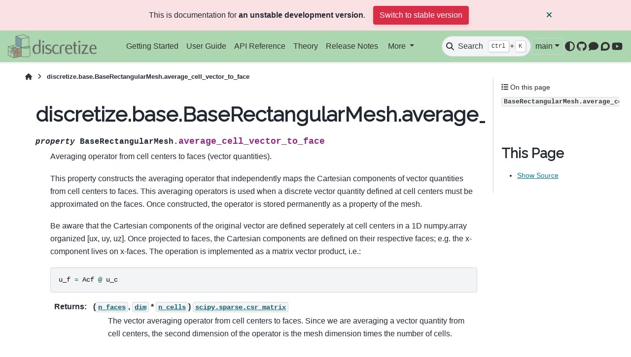

--- FILE ---
content_type: text/html; charset=utf-8
request_url: https://discretize.simpeg.xyz/en/main/api/generated/discretize.base.BaseRectangularMesh.average_cell_vector_to_face.html
body_size: 6525
content:

<!DOCTYPE html>


<html lang="en" data-content_root="../../" >

  <head>
    <meta charset="utf-8" />
    <meta name="viewport" content="width=device-width, initial-scale=1.0" /><meta name="viewport" content="width=device-width, initial-scale=1" />

    <title>discretize.base.BaseRectangularMesh.average_cell_vector_to_face &#8212; discretize 0.12.1.dev4+gc77638853 documentation</title>
  
  
  
  <script data-cfasync="false">
    document.documentElement.dataset.mode = localStorage.getItem("mode") || "";
    document.documentElement.dataset.theme = localStorage.getItem("theme") || "";
  </script>
  <!--
    this give us a css class that will be invisible only if js is disabled
  -->
  <noscript>
    <style>
      .pst-js-only { display: none !important; }

    </style>
  </noscript>
  
  <!-- Loaded before other Sphinx assets -->
  <link href="../../_static/styles/theme.css?digest=8878045cc6db502f8baf" rel="stylesheet" />
<link href="../../_static/styles/pydata-sphinx-theme.css?digest=8878045cc6db502f8baf" rel="stylesheet" />

    <link rel="stylesheet" type="text/css" href="../../_static/pygments.css?v=03e43079" />
    <link rel="stylesheet" type="text/css" href="../../_static/graphviz.css?v=4ae1632d" />
    <link rel="stylesheet" type="text/css" href="../../_static/plot_directive.css" />
    <link rel="stylesheet" type="text/css" href="../../_static/sg_gallery.css?v=d2d258e8" />
    <link rel="stylesheet" type="text/css" href="../../_static/sg_gallery-binder.css?v=f4aeca0c" />
    <link rel="stylesheet" type="text/css" href="../../_static/sg_gallery-dataframe.css?v=2082cf3c" />
    <link rel="stylesheet" type="text/css" href="../../_static/sg_gallery-rendered-html.css?v=1277b6f3" />
    <link rel="stylesheet" type="text/css" href="../../_static/css/custom.css?v=6cad16a3" />
  
  <!-- So that users can add custom icons -->
  <script src="../../_static/scripts/fontawesome.js?digest=8878045cc6db502f8baf"></script>
  <!-- Pre-loaded scripts that we'll load fully later -->
  <link rel="preload" as="script" href="../../_static/scripts/bootstrap.js?digest=8878045cc6db502f8baf" />
<link rel="preload" as="script" href="../../_static/scripts/pydata-sphinx-theme.js?digest=8878045cc6db502f8baf" />

    <script src="../../_static/documentation_options.js?v=207233d3"></script>
    <script src="../../_static/doctools.js?v=9bcbadda"></script>
    <script src="../../_static/sphinx_highlight.js?v=dc90522c"></script>
    <script async="async" src="https://cdn.jsdelivr.net/npm/mathjax@3/es5/tex-mml-chtml.js"></script>
    <script>DOCUMENTATION_OPTIONS.pagename = 'api/generated/discretize.base.BaseRectangularMesh.average_cell_vector_to_face';</script>
    <script>
        DOCUMENTATION_OPTIONS.theme_version = '0.16.1';
        DOCUMENTATION_OPTIONS.theme_switcher_json_url = 'https://discretize.simpeg.xyz/en/main/_static/versions.json';
        DOCUMENTATION_OPTIONS.theme_switcher_version_match = 'dev';
        DOCUMENTATION_OPTIONS.show_version_warning_banner =
            true;
        </script>
    <link rel="icon" href="../../_static/discretize-block.ico"/>
    <link rel="index" title="Index" href="../../genindex.html" />
    <link rel="search" title="Search" href="../../search.html" />
  <meta name="viewport" content="width=device-width, initial-scale=1"/>
  <meta name="docsearch:language" content="en"/>
  <meta name="docsearch:version" content="0.12.1.dev4" />
  </head>
  
  
  <body data-bs-spy="scroll" data-bs-target=".bd-toc-nav" data-offset="180" data-bs-root-margin="0px 0px -60%" data-default-mode="">

  
  
  <div id="pst-skip-link" class="skip-link d-print-none"><a href="#main-content">Skip to main content</a></div>
  
  <div id="pst-scroll-pixel-helper"></div>
  
  <button type="button" class="btn rounded-pill" id="pst-back-to-top">
    <i class="fa-solid fa-arrow-up"></i>Back to top</button>

  
  <dialog id="pst-search-dialog">
    
<form class="bd-search d-flex align-items-center"
      action="../../search.html"
      method="get">
  <i class="fa-solid fa-magnifying-glass"></i>
  <input type="search"
         class="form-control"
         name="q"
         placeholder="Search the docs ..."
         aria-label="Search the docs ..."
         autocomplete="off"
         autocorrect="off"
         autocapitalize="off"
         spellcheck="false"/>
  <span class="search-button__kbd-shortcut"><kbd class="kbd-shortcut__modifier">Ctrl</kbd>+<kbd>K</kbd></span>
</form>
  </dialog>

  <div class="pst-async-banner-revealer d-none">
  <aside id="bd-header-version-warning" class="d-none d-print-none" aria-label="Version warning"></aside>
</div>

  
    <header class="bd-header navbar navbar-expand-lg bd-navbar d-print-none">
<div class="bd-header__inner bd-page-width">
  <button class="pst-navbar-icon sidebar-toggle primary-toggle" aria-label="Site navigation">
    <span class="fa-solid fa-bars"></span>
  </button>
  
  
  <div class=" navbar-header-items__start">
    
      <div class="navbar-item">

  
    
  

<a class="navbar-brand logo" href="../../index.html">
  
  
  
  
  
    
    
      
    
    
    <img src="../../_static/discretize-logo.png" class="logo__image only-light" alt="discretize 0.12.1.dev4+gc77638853 documentation - Home"/>
    <img src="../../_static/discretize-logo.png" class="logo__image only-dark pst-js-only" alt="discretize 0.12.1.dev4+gc77638853 documentation - Home"/>
  
  
</a></div>
    
  </div>
  
  <div class=" navbar-header-items">
    
    <div class="me-auto navbar-header-items__center">
      
        <div class="navbar-item">
<nav>
  <ul class="bd-navbar-elements navbar-nav">
    
<li class="nav-item ">
  <a class="nav-link nav-internal" href="../../content/getting_started.html">
    Getting Started
  </a>
</li>


<li class="nav-item ">
  <a class="nav-link nav-internal" href="../../content/user_guide.html">
    User Guide
  </a>
</li>


<li class="nav-item ">
  <a class="nav-link nav-internal" href="../index.html">
    API Reference
  </a>
</li>


<li class="nav-item ">
  <a class="nav-link nav-internal" href="../../content/theory.html">
    Theory
  </a>
</li>


<li class="nav-item ">
  <a class="nav-link nav-internal" href="../../release/index.html">
    Release Notes
  </a>
</li>

            <li class="nav-item dropdown">
                <button class="btn dropdown-toggle nav-item" type="button"
                data-bs-toggle="dropdown" aria-expanded="false"
                aria-controls="pst-nav-more-links">
                    More
                </button>
                <ul id="pst-nav-more-links" class="dropdown-menu">
                    
<li class=" ">
  <a class="nav-link dropdown-item nav-external" href="https://simpeg.xyz">
    SimPEG
  </a>
</li>


<li class=" ">
  <a class="nav-link dropdown-item nav-external" href="https://mattermost.softwareunderground.org/simpeg">
    Contact
  </a>
</li>

                </ul>
            </li>
            
  </ul>
</nav></div>
      
    </div>
    
    
    <div class="navbar-header-items__end">
      
        <div class="navbar-item navbar-persistent--container">
          

<button class="btn search-button-field search-button__button pst-js-only" title="Search" aria-label="Search" data-bs-placement="bottom" data-bs-toggle="tooltip">
 <i class="fa-solid fa-magnifying-glass"></i>
 <span class="search-button__default-text">Search</span>
 <span class="search-button__kbd-shortcut"><kbd class="kbd-shortcut__modifier">Ctrl</kbd>+<kbd class="kbd-shortcut__modifier">K</kbd></span>
</button>
        </div>
      
      
        <div class="navbar-item">
<div class="version-switcher__container dropdown pst-js-only">
  <button id="pst-version-switcher-button-2"
    type="button"
    class="version-switcher__button btn btn-sm dropdown-toggle"
    data-bs-toggle="dropdown"
    aria-haspopup="listbox"
    aria-controls="pst-version-switcher-list-2"
    aria-label="Version switcher list"
  >
    Choose version  <!-- this text may get changed later by javascript -->
    <span class="caret"></span>
  </button>
  <div id="pst-version-switcher-list-2"
    class="version-switcher__menu dropdown-menu list-group-flush py-0"
    role="listbox" aria-labelledby="pst-version-switcher-button-2">
    <!-- dropdown will be populated by javascript on page load -->
  </div>
</div></div>
      
        <div class="navbar-item">

<button class="btn btn-sm nav-link pst-navbar-icon theme-switch-button pst-js-only" aria-label="Color mode" data-bs-title="Color mode"  data-bs-placement="bottom" data-bs-toggle="tooltip">
  <i class="theme-switch fa-solid fa-sun                fa-lg" data-mode="light" title="Light"></i>
  <i class="theme-switch fa-solid fa-moon               fa-lg" data-mode="dark"  title="Dark"></i>
  <i class="theme-switch fa-solid fa-circle-half-stroke fa-lg" data-mode="auto"  title="System Settings"></i>
</button></div>
      
        <div class="navbar-item"><ul class="navbar-icon-links"
    aria-label="Icon Links">
        <li class="nav-item">
          
          
          
          
          
          
          
          
          <a href="https://github.com/simpeg/discretize" title="GitHub" class="nav-link pst-navbar-icon" rel="noopener" target="_blank" data-bs-toggle="tooltip" data-bs-placement="bottom"><i class="fab fa-github fa-lg" aria-hidden="true"></i>
            <span class="sr-only">GitHub</span></a>
        </li>
        <li class="nav-item">
          
          
          
          
          
          
          
          
          <a href="https://mattermost.softwareunderground.org/simpeg" title="Mattermost" class="nav-link pst-navbar-icon" rel="noopener" target="_blank" data-bs-toggle="tooltip" data-bs-placement="bottom"><i class="fas fa-comment fa-lg" aria-hidden="true"></i>
            <span class="sr-only">Mattermost</span></a>
        </li>
        <li class="nav-item">
          
          
          
          
          
          
          
          
          <a href="https://simpeg.discourse.group/" title="Discourse" class="nav-link pst-navbar-icon" rel="noopener" target="_blank" data-bs-toggle="tooltip" data-bs-placement="bottom"><i class="fab fa-discourse fa-lg" aria-hidden="true"></i>
            <span class="sr-only">Discourse</span></a>
        </li>
        <li class="nav-item">
          
          
          
          
          
          
          
          
          <a href="https://www.youtube.com/c/geoscixyz" title="Youtube" class="nav-link pst-navbar-icon" rel="noopener" target="_blank" data-bs-toggle="tooltip" data-bs-placement="bottom"><i class="fab fa-youtube fa-lg" aria-hidden="true"></i>
            <span class="sr-only">Youtube</span></a>
        </li>
</ul></div>
      
    </div>
    
  </div>
  
  
    <div class="navbar-persistent--mobile">

<button class="btn search-button-field search-button__button pst-js-only" title="Search" aria-label="Search" data-bs-placement="bottom" data-bs-toggle="tooltip">
 <i class="fa-solid fa-magnifying-glass"></i>
 <span class="search-button__default-text">Search</span>
 <span class="search-button__kbd-shortcut"><kbd class="kbd-shortcut__modifier">Ctrl</kbd>+<kbd class="kbd-shortcut__modifier">K</kbd></span>
</button>
    </div>
  

  
    <button class="pst-navbar-icon sidebar-toggle secondary-toggle" aria-label="On this page">
      <span class="fa-solid fa-outdent"></span>
    </button>
  
</div>

    </header>
  

  <div class="bd-container">
    <div class="bd-container__inner bd-page-width">
      
      
      
        
      
      <dialog id="pst-primary-sidebar-modal"></dialog>
      <div id="pst-primary-sidebar" class="bd-sidebar-primary bd-sidebar hide-on-wide">
        

  
  <div class="sidebar-header-items sidebar-primary__section">
    
    
      <div class="sidebar-header-items__center">
        
          
          
            <div class="navbar-item">
<nav>
  <ul class="bd-navbar-elements navbar-nav">
    
<li class="nav-item ">
  <a class="nav-link nav-internal" href="../../content/getting_started.html">
    Getting Started
  </a>
</li>


<li class="nav-item ">
  <a class="nav-link nav-internal" href="../../content/user_guide.html">
    User Guide
  </a>
</li>


<li class="nav-item ">
  <a class="nav-link nav-internal" href="../index.html">
    API Reference
  </a>
</li>


<li class="nav-item ">
  <a class="nav-link nav-internal" href="../../content/theory.html">
    Theory
  </a>
</li>


<li class="nav-item ">
  <a class="nav-link nav-internal" href="../../release/index.html">
    Release Notes
  </a>
</li>


<li class="nav-item ">
  <a class="nav-link nav-external" href="https://simpeg.xyz">
    SimPEG
  </a>
</li>


<li class="nav-item ">
  <a class="nav-link nav-external" href="https://mattermost.softwareunderground.org/simpeg">
    Contact
  </a>
</li>

  </ul>
</nav></div>
          
        
      </div>
    
    
    
      <div class="sidebar-header-items__end">
        
          <div class="navbar-item">
<div class="version-switcher__container dropdown pst-js-only">
  <button id="pst-version-switcher-button-3"
    type="button"
    class="version-switcher__button btn btn-sm dropdown-toggle"
    data-bs-toggle="dropdown"
    aria-haspopup="listbox"
    aria-controls="pst-version-switcher-list-3"
    aria-label="Version switcher list"
  >
    Choose version  <!-- this text may get changed later by javascript -->
    <span class="caret"></span>
  </button>
  <div id="pst-version-switcher-list-3"
    class="version-switcher__menu dropdown-menu list-group-flush py-0"
    role="listbox" aria-labelledby="pst-version-switcher-button-3">
    <!-- dropdown will be populated by javascript on page load -->
  </div>
</div></div>
        
          <div class="navbar-item">

<button class="btn btn-sm nav-link pst-navbar-icon theme-switch-button pst-js-only" aria-label="Color mode" data-bs-title="Color mode"  data-bs-placement="bottom" data-bs-toggle="tooltip">
  <i class="theme-switch fa-solid fa-sun                fa-lg" data-mode="light" title="Light"></i>
  <i class="theme-switch fa-solid fa-moon               fa-lg" data-mode="dark"  title="Dark"></i>
  <i class="theme-switch fa-solid fa-circle-half-stroke fa-lg" data-mode="auto"  title="System Settings"></i>
</button></div>
        
          <div class="navbar-item"><ul class="navbar-icon-links"
    aria-label="Icon Links">
        <li class="nav-item">
          
          
          
          
          
          
          
          
          <a href="https://github.com/simpeg/discretize" title="GitHub" class="nav-link pst-navbar-icon" rel="noopener" target="_blank" data-bs-toggle="tooltip" data-bs-placement="bottom"><i class="fab fa-github fa-lg" aria-hidden="true"></i>
            <span class="sr-only">GitHub</span></a>
        </li>
        <li class="nav-item">
          
          
          
          
          
          
          
          
          <a href="https://mattermost.softwareunderground.org/simpeg" title="Mattermost" class="nav-link pst-navbar-icon" rel="noopener" target="_blank" data-bs-toggle="tooltip" data-bs-placement="bottom"><i class="fas fa-comment fa-lg" aria-hidden="true"></i>
            <span class="sr-only">Mattermost</span></a>
        </li>
        <li class="nav-item">
          
          
          
          
          
          
          
          
          <a href="https://simpeg.discourse.group/" title="Discourse" class="nav-link pst-navbar-icon" rel="noopener" target="_blank" data-bs-toggle="tooltip" data-bs-placement="bottom"><i class="fab fa-discourse fa-lg" aria-hidden="true"></i>
            <span class="sr-only">Discourse</span></a>
        </li>
        <li class="nav-item">
          
          
          
          
          
          
          
          
          <a href="https://www.youtube.com/c/geoscixyz" title="Youtube" class="nav-link pst-navbar-icon" rel="noopener" target="_blank" data-bs-toggle="tooltip" data-bs-placement="bottom"><i class="fab fa-youtube fa-lg" aria-hidden="true"></i>
            <span class="sr-only">Youtube</span></a>
        </li>
</ul></div>
        
      </div>
    
  </div>
  
  
  <div class="sidebar-primary-items__end sidebar-primary__section">
      <div class="sidebar-primary-item">
<div id="ethical-ad-placement"
      class="flat"
      data-ea-publisher="readthedocs"
      data-ea-type="readthedocs-sidebar"
      data-ea-manual="true">
</div></div>
  </div>


      </div>
      
      <main id="main-content" class="bd-main" role="main">
        
        
          <div class="bd-content">
            <div class="bd-article-container">
              
              <div class="bd-header-article d-print-none">
<div class="header-article-items header-article__inner">
  
    <div class="header-article-items__start">
      
        <div class="header-article-item">

<nav aria-label="Breadcrumb" class="d-print-none">
  <ul class="bd-breadcrumbs">
    
    <li class="breadcrumb-item breadcrumb-home">
      <a href="../../index.html" class="nav-link" aria-label="Home">
        <i class="fa-solid fa-home"></i>
      </a>
    </li>
    <li class="breadcrumb-item active" aria-current="page"><span class="ellipsis">discretize.base.BaseRectangularMesh.average_cell_vector_to_face</span></li>
  </ul>
</nav>
</div>
      
    </div>
  
  
</div>
</div>
              
              
              
                
<div id="searchbox"></div>
                <article class="bd-article">
                  
  <section id="discretize-base-baserectangularmesh-average-cell-vector-to-face">
<h1>discretize.base.BaseRectangularMesh.average_cell_vector_to_face<a class="headerlink" href="#discretize-base-baserectangularmesh-average-cell-vector-to-face" title="Link to this heading">#</a></h1>
<dl class="py property">
<dt class="sig sig-object py" id="discretize.base.BaseRectangularMesh.average_cell_vector_to_face">
<em class="property"><span class="pre">property</span><span class="w"> </span></em><span class="sig-prename descclassname"><span class="pre">BaseRectangularMesh.</span></span><span class="sig-name descname"><span class="pre">average_cell_vector_to_face</span></span><a class="headerlink" href="#discretize.base.BaseRectangularMesh.average_cell_vector_to_face" title="Link to this definition">#</a></dt>
<dd><p>Averaging operator from cell centers to faces (vector quantities).</p>
<p>This property constructs the averaging operator that independently maps the
Cartesian components of vector quantities from cell centers to faces.
This averaging operators is used when a discrete vector quantity defined at
cell centers must be approximated on the faces. Once constructed, the operator is
stored permanently as a property of the mesh.</p>
<p>Be aware that the Cartesian components of the original vector
are defined seperately at cell centers in a 1D numpy.array organized [ux, uy, uz].
Once projected to faces, the Cartesian components are defined on their respective
faces; e.g. the x-component lives on x-faces. The operation is implemented as a
matrix vector product, i.e.:</p>
<div class="highlight-default notranslate"><div class="highlight"><pre><span></span><span class="n">u_f</span> <span class="o">=</span> <span class="n">Acf</span> <span class="o">@</span> <span class="n">u_c</span>
</pre></div>
</div>
<dl class="field-list simple">
<dt class="field-odd">Returns<span class="colon">:</span></dt>
<dd class="field-odd"><dl class="simple">
<dt>(<a class="reference internal" href="discretize.base.BaseRectangularMesh.n_faces.html#discretize.base.BaseRectangularMesh.n_faces" title="discretize.base.BaseRectangularMesh.n_faces"><code class="xref py py-obj docutils literal notranslate"><span class="pre">n_faces</span></code></a>, <a class="reference internal" href="discretize.base.BaseRectangularMesh.dim.html#discretize.base.BaseRectangularMesh.dim" title="discretize.base.BaseRectangularMesh.dim"><code class="xref py py-obj docutils literal notranslate"><span class="pre">dim</span></code></a> * <a class="reference internal" href="discretize.base.BaseRectangularMesh.n_cells.html#discretize.base.BaseRectangularMesh.n_cells" title="discretize.base.BaseRectangularMesh.n_cells"><code class="xref py py-obj docutils literal notranslate"><span class="pre">n_cells</span></code></a>) <a class="reference external" href="https://docs.scipy.org/doc/scipy/reference/generated/scipy.sparse.csr_matrix.html#scipy.sparse.csr_matrix" title="(in SciPy v1.16.2)"><code class="xref py py-obj docutils literal notranslate"><span class="pre">scipy.sparse.csr_matrix</span></code></a></dt><dd><p>The vector averaging operator from cell centers to faces. Since we
are averaging a vector quantity from cell centers, the second dimension
of the operator is the mesh dimension times the number of cells.</p>
</dd>
</dl>
</dd>
</dl>
<p class="rubric">Notes</p>
<p>Let <span class="math notranslate nohighlight">\(\mathbf{u_c}\)</span> be the discrete representation of a vector
quantity whose Cartesian components are defined separately at cell centers.
<strong>average_cell_vector_to_face</strong> constructs a discrete linear operator
<span class="math notranslate nohighlight">\(\mathbf{A_{cf}}\)</span> that projects each Cartesian component of
<span class="math notranslate nohighlight">\(\mathbf{u_c}\)</span> to the faces, i.e.:</p>
<div class="math notranslate nohighlight">
\[\mathbf{u_f} = \mathbf{A_{cf}} \, \mathbf{u_c}\]</div>
<p>where <span class="math notranslate nohighlight">\(\mathbf{u_f}\)</span> is the discrete vector quantity whose Cartesian
components are approximated on their respective cell faces; e.g. the x-component is
approximated on x-faces. For each face (x, y or z), we are simply taking a weighted average
between the values of the correct Cartesian component at the corresponding cell centers.</p>
<p>E.g. for the x-component, which is projected to x-faces, the weighted average on
a 2D mesh would be:</p>
<div class="math notranslate nohighlight">
\[u_x(i \! + \! 1/2, j) = \frac{h_{i+1} u_x (i,j) + h_i u_x(i \! + \! 1,j)}{hx_i + hx_{i+1}}\]</div>
<p>where <span class="math notranslate nohighlight">\(h_i\)</span> and <span class="math notranslate nohighlight">\(h_{i+1}\)</span> represent the cell respective cell widths
in the x-direction. For boundary faces, nearest neighbor is used to extrapolate
the values.</p>
<p class="rubric">Examples</p>
<p>Here we compute the values of a vector function discretized to cell centers.
We then create an averaging operator to approximate the function on the faces.</p>
<p>We start by importing the necessary packages and defining a mesh.</p>
<div class="doctest highlight-default notranslate"><div class="highlight"><pre><span></span><span class="gp">&gt;&gt;&gt; </span><span class="kn">from</span><span class="w"> </span><span class="nn">discretize</span><span class="w"> </span><span class="kn">import</span> <span class="n">TensorMesh</span>
<span class="gp">&gt;&gt;&gt; </span><span class="kn">import</span><span class="w"> </span><span class="nn">numpy</span><span class="w"> </span><span class="k">as</span><span class="w"> </span><span class="nn">np</span>
<span class="gp">&gt;&gt;&gt; </span><span class="kn">import</span><span class="w"> </span><span class="nn">matplotlib.pyplot</span><span class="w"> </span><span class="k">as</span><span class="w"> </span><span class="nn">plt</span>
<span class="gp">&gt;&gt;&gt; </span><span class="n">h</span> <span class="o">=</span> <span class="mf">0.5</span> <span class="o">*</span> <span class="n">np</span><span class="o">.</span><span class="n">ones</span><span class="p">(</span><span class="mi">40</span><span class="p">)</span>
<span class="gp">&gt;&gt;&gt; </span><span class="n">mesh</span> <span class="o">=</span> <span class="n">TensorMesh</span><span class="p">([</span><span class="n">h</span><span class="p">,</span> <span class="n">h</span><span class="p">],</span> <span class="n">x0</span><span class="o">=</span><span class="s2">&quot;CC&quot;</span><span class="p">)</span>
</pre></div>
</div>
<p>Then we create a discrete vector at cell centers,</p>
<div class="doctest highlight-default notranslate"><div class="highlight"><pre><span></span><span class="gp">&gt;&gt;&gt; </span><span class="n">centers</span> <span class="o">=</span> <span class="n">mesh</span><span class="o">.</span><span class="n">cell_centers</span>
<span class="gp">&gt;&gt;&gt; </span><span class="n">u_x</span> <span class="o">=</span> <span class="o">-</span><span class="p">(</span><span class="n">centers</span><span class="p">[:,</span> <span class="mi">1</span><span class="p">]</span> <span class="o">/</span> <span class="n">np</span><span class="o">.</span><span class="n">sqrt</span><span class="p">(</span><span class="n">np</span><span class="o">.</span><span class="n">sum</span><span class="p">(</span><span class="n">centers</span> <span class="o">**</span> <span class="mi">2</span><span class="p">,</span> <span class="n">axis</span><span class="o">=</span><span class="mi">1</span><span class="p">)))</span> <span class="o">*</span> <span class="n">np</span><span class="o">.</span><span class="n">exp</span><span class="p">(</span>
<span class="gp">... </span>    <span class="o">-</span><span class="p">(</span><span class="n">centers</span><span class="p">[:,</span> <span class="mi">0</span><span class="p">]</span> <span class="o">**</span> <span class="mi">2</span> <span class="o">+</span> <span class="n">centers</span><span class="p">[:,</span> <span class="mi">1</span><span class="p">]</span> <span class="o">**</span> <span class="mi">2</span><span class="p">)</span> <span class="o">/</span> <span class="mi">6</span> <span class="o">**</span> <span class="mi">2</span>
<span class="gp">... </span><span class="p">)</span>
<span class="gp">&gt;&gt;&gt; </span><span class="n">u_y</span> <span class="o">=</span> <span class="p">(</span><span class="n">centers</span><span class="p">[:,</span> <span class="mi">0</span><span class="p">]</span> <span class="o">/</span> <span class="n">np</span><span class="o">.</span><span class="n">sqrt</span><span class="p">(</span><span class="n">np</span><span class="o">.</span><span class="n">sum</span><span class="p">(</span><span class="n">centers</span> <span class="o">**</span> <span class="mi">2</span><span class="p">,</span> <span class="n">axis</span><span class="o">=</span><span class="mi">1</span><span class="p">)))</span> <span class="o">*</span> <span class="n">np</span><span class="o">.</span><span class="n">exp</span><span class="p">(</span>
<span class="gp">... </span>    <span class="o">-</span><span class="p">(</span><span class="n">centers</span><span class="p">[:,</span> <span class="mi">0</span><span class="p">]</span> <span class="o">**</span> <span class="mi">2</span> <span class="o">+</span> <span class="n">centers</span><span class="p">[:,</span> <span class="mi">1</span><span class="p">]</span> <span class="o">**</span> <span class="mi">2</span><span class="p">)</span> <span class="o">/</span> <span class="mi">6</span> <span class="o">**</span> <span class="mi">2</span>
<span class="gp">... </span><span class="p">)</span>
<span class="gp">&gt;&gt;&gt; </span><span class="n">u_c</span> <span class="o">=</span> <span class="n">np</span><span class="o">.</span><span class="n">r_</span><span class="p">[</span><span class="n">u_x</span><span class="p">,</span> <span class="n">u_y</span><span class="p">]</span>
</pre></div>
</div>
<p>Next, we construct the averaging operator and apply it to
the discrete vector quantity to approximate the value on the faces.</p>
<div class="doctest highlight-default notranslate"><div class="highlight"><pre><span></span><span class="gp">&gt;&gt;&gt; </span><span class="n">Acf</span> <span class="o">=</span> <span class="n">mesh</span><span class="o">.</span><span class="n">average_cell_vector_to_face</span>
<span class="gp">&gt;&gt;&gt; </span><span class="n">u_f</span> <span class="o">=</span> <span class="n">Acf</span> <span class="o">@</span> <span class="n">u_c</span>
</pre></div>
</div>
<p>And plot the results</p>
<div class="doctest highlight-default notranslate"><div class="highlight"><pre><span></span><span class="gp">&gt;&gt;&gt; </span><span class="n">fig</span> <span class="o">=</span> <span class="n">plt</span><span class="o">.</span><span class="n">figure</span><span class="p">(</span><span class="n">figsize</span><span class="o">=</span><span class="p">(</span><span class="mi">11</span><span class="p">,</span> <span class="mi">5</span><span class="p">))</span>
<span class="gp">&gt;&gt;&gt; </span><span class="n">ax1</span> <span class="o">=</span> <span class="n">fig</span><span class="o">.</span><span class="n">add_subplot</span><span class="p">(</span><span class="mi">121</span><span class="p">)</span>
<span class="gp">&gt;&gt;&gt; </span><span class="n">mesh</span><span class="o">.</span><span class="n">plot_image</span><span class="p">(</span><span class="n">u_c</span><span class="p">,</span> <span class="n">ax</span><span class="o">=</span><span class="n">ax1</span><span class="p">,</span> <span class="n">v_type</span><span class="o">=</span><span class="s2">&quot;CCv&quot;</span><span class="p">,</span> <span class="n">view</span><span class="o">=</span><span class="s1">&#39;vec&#39;</span><span class="p">)</span>
<span class="gp">&gt;&gt;&gt; </span><span class="n">ax1</span><span class="o">.</span><span class="n">set_title</span><span class="p">(</span><span class="s2">&quot;Variable at faces&quot;</span><span class="p">,</span> <span class="n">fontsize</span><span class="o">=</span><span class="mi">16</span><span class="p">)</span>
<span class="gp">&gt;&gt;&gt; </span><span class="n">ax2</span> <span class="o">=</span> <span class="n">fig</span><span class="o">.</span><span class="n">add_subplot</span><span class="p">(</span><span class="mi">122</span><span class="p">)</span>
<span class="gp">&gt;&gt;&gt; </span><span class="n">mesh</span><span class="o">.</span><span class="n">plot_image</span><span class="p">(</span><span class="n">u_f</span><span class="p">,</span> <span class="n">ax</span><span class="o">=</span><span class="n">ax2</span><span class="p">,</span> <span class="n">v_type</span><span class="o">=</span><span class="s2">&quot;F&quot;</span><span class="p">,</span> <span class="n">view</span><span class="o">=</span><span class="s1">&#39;vec&#39;</span><span class="p">)</span>
<span class="gp">&gt;&gt;&gt; </span><span class="n">ax2</span><span class="o">.</span><span class="n">set_title</span><span class="p">(</span><span class="s2">&quot;Averaged to cell centers&quot;</span><span class="p">,</span> <span class="n">fontsize</span><span class="o">=</span><span class="mi">16</span><span class="p">)</span>
<span class="gp">&gt;&gt;&gt; </span><span class="n">plt</span><span class="o">.</span><span class="n">show</span><span class="p">()</span>
</pre></div>
</div>
<p>(<a class="reference download internal" download="" href="../../_downloads/2c290bbdda66ab7750d55d672e50579a/discretize-base-BaseRectangularMesh-average_cell_vector_to_face-1.py"><code class="xref download docutils literal notranslate"><span class="pre">Source</span> <span class="pre">code</span></code></a>, <a class="reference download internal" download="" href="../../_downloads/0b27f574275005a9c671209bfddf4e1d/discretize-base-BaseRectangularMesh-average_cell_vector_to_face-1_00_00.png"><code class="xref download docutils literal notranslate"><span class="pre">png</span></code></a>, <a class="reference download internal" download="" href="../../_downloads/3e05514bd389c2020ea8a3229bd35149/discretize-base-BaseRectangularMesh-average_cell_vector_to_face-1_00_00.pdf"><code class="xref download docutils literal notranslate"><span class="pre">pdf</span></code></a>)</p>
<figure class="align-default">
<img alt="../../_images/discretize-base-BaseRectangularMesh-average_cell_vector_to_face-1_00_00.png" class="plot-directive" src="../../_images/discretize-base-BaseRectangularMesh-average_cell_vector_to_face-1_00_00.png" />
</figure>
<p>Below, we show a spy plot illustrating the sparsity and mapping
of the operator</p>
<div class="doctest highlight-default notranslate"><div class="highlight"><pre><span></span><span class="gp">&gt;&gt;&gt; </span><span class="n">fig</span> <span class="o">=</span> <span class="n">plt</span><span class="o">.</span><span class="n">figure</span><span class="p">(</span><span class="n">figsize</span><span class="o">=</span><span class="p">(</span><span class="mi">9</span><span class="p">,</span> <span class="mi">9</span><span class="p">))</span>
<span class="gp">&gt;&gt;&gt; </span><span class="n">ax1</span> <span class="o">=</span> <span class="n">fig</span><span class="o">.</span><span class="n">add_subplot</span><span class="p">(</span><span class="mi">111</span><span class="p">)</span>
<span class="gp">&gt;&gt;&gt; </span><span class="n">ax1</span><span class="o">.</span><span class="n">spy</span><span class="p">(</span><span class="n">Acf</span><span class="p">,</span> <span class="n">ms</span><span class="o">=</span><span class="mi">1</span><span class="p">)</span>
<span class="gp">&gt;&gt;&gt; </span><span class="n">ax1</span><span class="o">.</span><span class="n">set_title</span><span class="p">(</span><span class="s2">&quot;Cell Vector Index&quot;</span><span class="p">,</span> <span class="n">fontsize</span><span class="o">=</span><span class="mi">12</span><span class="p">,</span> <span class="n">pad</span><span class="o">=</span><span class="mi">5</span><span class="p">)</span>
<span class="gp">&gt;&gt;&gt; </span><span class="n">ax1</span><span class="o">.</span><span class="n">set_ylabel</span><span class="p">(</span><span class="s2">&quot;Face Index&quot;</span><span class="p">,</span> <span class="n">fontsize</span><span class="o">=</span><span class="mi">12</span><span class="p">)</span>
<span class="gp">&gt;&gt;&gt; </span><span class="n">plt</span><span class="o">.</span><span class="n">show</span><span class="p">()</span>
</pre></div>
</div>
<p>(<a class="reference download internal" download="" href="../../_downloads/eff75343cf9bf819de67d75edecbbcac/discretize-base-BaseRectangularMesh-average_cell_vector_to_face-1_01_00.png"><code class="xref download docutils literal notranslate"><span class="pre">png</span></code></a>, <a class="reference download internal" download="" href="../../_downloads/5e7faeb0fc54708687fe4fd984a814ca/discretize-base-BaseRectangularMesh-average_cell_vector_to_face-1_01_00.pdf"><code class="xref download docutils literal notranslate"><span class="pre">pdf</span></code></a>)</p>
<figure class="align-default">
<img alt="../../_images/discretize-base-BaseRectangularMesh-average_cell_vector_to_face-1_01_00.png" class="plot-directive" src="../../_images/discretize-base-BaseRectangularMesh-average_cell_vector_to_face-1_01_00.png" />
</figure>
</dd></dl>

</section>


                </article>
              
              
              
              
              
                <footer class="prev-next-footer d-print-none">
                  
<div class="prev-next-area">
</div>
                </footer>
              
            </div>
            
            
              
                <dialog id="pst-secondary-sidebar-modal"></dialog>
                <div id="pst-secondary-sidebar" class="bd-sidebar-secondary bd-toc"><div class="sidebar-secondary-items sidebar-secondary__inner">


  <div class="sidebar-secondary-item">
<div
    id="pst-page-navigation-heading-2"
    class="page-toc tocsection onthispage">
    <i class="fa-solid fa-list"></i> On this page
  </div>
  <nav class="bd-toc-nav page-toc" aria-labelledby="pst-page-navigation-heading-2">
    <ul class="visible nav section-nav flex-column">
<li class="toc-h2 nav-item toc-entry"><a class="reference internal nav-link" href="#discretize.base.BaseRectangularMesh.average_cell_vector_to_face"><code class="docutils literal notranslate"><span class="pre">BaseRectangularMesh.average_cell_vector_to_face</span></code></a></li>
</ul>
  </nav></div>

  <div class="sidebar-secondary-item">
  <div role="note" aria-label="source link">
    <h3>This Page</h3>
    <ul class="this-page-menu">
      <li><a href="../../_sources/api/generated/discretize.base.BaseRectangularMesh.average_cell_vector_to_face.rst.txt"
            rel="nofollow">Show Source</a></li>
    </ul>
   </div></div>

</div></div>
              
            
          </div>
          <footer class="bd-footer-content">
            
          </footer>
        
      </main>
    </div>
  </div>
  
  <!-- Scripts loaded after <body> so the DOM is not blocked -->
  <script defer src="../../_static/scripts/bootstrap.js?digest=8878045cc6db502f8baf"></script>
<script defer src="../../_static/scripts/pydata-sphinx-theme.js?digest=8878045cc6db502f8baf"></script>

  <footer class="bd-footer">
<div class="bd-footer__inner bd-page-width">
  
  
  
    <div class="footer-items__end">
      
        <div class="footer-item">
<p class="theme-version">
  <!-- # L10n: Setting the PST URL as an argument as this does not need to be localized -->
  Built with the <a href="https://pydata-sphinx-theme.readthedocs.io/en/stable/index.html">PyData Sphinx Theme</a> 0.16.1.
</p></div>
      
    </div>
  
</div>

  </footer>
  </body>
</html>

--- FILE ---
content_type: text/css; charset=utf-8
request_url: https://discretize.simpeg.xyz/en/main/_static/css/custom.css?v=6cad16a3
body_size: 79
content:
@import url(https://fonts.googleapis.com/css?family=Raleway);

.bd-header .navbar-header-items__center {
    margin: auto!important;
}

body{
    font-family: "Roboto", sans-serif;
}
h1{
    font-family: "Raleway", Helvetica, Arial, sans-serif; font-weight: bold;
}
h2{
    font-family: "Raleway", Helvetica, Arial, sans-serif; font-weight: bold;
}
h3{
    font-family: "Raleway", Helvetica, Arial, sans-serif; font-weight: bold;
}
.column > h3{
    font-family: "Raleway", Helvetica, Arial, sans-serif;
}

/* Dark theme tweaking
Matplotlib images are in png and inverted while other output
types are assumed to be normal images.
*/
html[data-theme=dark] img:not(.only-dark):not(.dark-light) {
    filter: invert(0.82) brightness(0.8) contrast(1.2);
}
html[data-theme=dark] img[src*='discretize-logo.png']:not(.only-dark):not(.dark-light){
    filter: invert(0.82) brightness(0.8) contrast(1.2) hue-rotate(180deg);
}
html[data-theme=dark] img[src*='discretize-logo.png'] {
    filter: invert(0.82) brightness(0.8) contrast(1.2) hue-rotate(180deg);
}
html[data-theme=dark] .MathJax_SVG *  {
    fill: var(--pst-color-text-base);
}

html[data-theme=dark]  {
    --pst-color-text-muted: #a6a6a6;
}
html[data-theme=light]  {
    --pst-color-text-muted: rgb(51, 51, 51);
}


html[data-theme=dark] .navbar-nav>.active>.nav-link {
    color: #FFFFFF!important;
}
html[data-theme=light] .navbar-nav>.active>.nav-link {
    color: #000000!important;
}

html[data-theme=dark] .bd-header {
    background: #213a1b!important;
}
html[data-theme=light] .bd-header {
    background: #acd6af!important;
}
